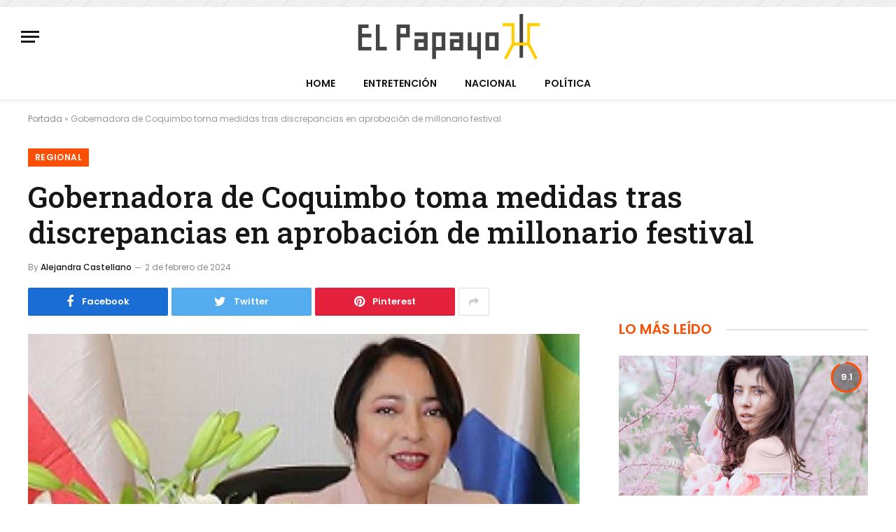

--- FILE ---
content_type: text/html; charset=UTF-8
request_url: https://www.elpapayo.cl/2024/02/02/regional/gobernadora-de-coquimbo-toma-medidas-tras-discrepancias-en-aprobacion-de-millonario-festival/
body_size: 15102
content:

<!DOCTYPE html>
<html lang="es" class="s-light site-s-light">

<head>

	<meta charset="UTF-8" />
	<meta name="viewport" content="width=device-width, initial-scale=1" />
	<meta name='robots' content='index, follow, max-image-preview:large, max-snippet:-1, max-video-preview:-1' />

	<!-- This site is optimized with the Yoast SEO plugin v19.5.1 - https://yoast.com/wordpress/plugins/seo/ -->
	<title>Gobernadora de Coquimbo toma medidas tras discrepancias en aprobación de millonario festival - El Papayo</title><link rel="preload" as="image" imagesrcset="https://www.elpapayo.cl/wp-content/uploads/2024/02/Gobernadora-de-Coquimbo-toma-medidas-tras-discrepancias-en-aprobacion-de-millonario-festival.jpeg" imagesizes="(max-width: 788px) 100vw, 788px" /><link rel="preload" as="font" href="https://www.elpapayo.cl/wp-content/themes/smart-mag/css/icons/fonts/ts-icons.woff2?v2.2" type="font/woff2" crossorigin="anonymous" />
	<link rel="canonical" href="https://www.elpapayo.cl/2024/02/02/regional/gobernadora-de-coquimbo-toma-medidas-tras-discrepancias-en-aprobacion-de-millonario-festival/" />
	<meta property="og:locale" content="es_ES" />
	<meta property="og:type" content="article" />
	<meta property="og:title" content="Gobernadora de Coquimbo toma medidas tras discrepancias en aprobación de millonario festival - El Papayo" />
	<meta property="og:description" content="En un reciente acontecimiento que ha generado controversia en la región, la gobernadora Krist Naranjo, del Partido Ecologista Verde, ha tomado la decisión de trasladar a Patricia Figueroa, abogada del Departamento Jurídico, después de que esta se negara a aprobar la realización del Festival Ilumina 2023. La abogada Figueroa, en su rol de representante del" />
	<meta property="og:url" content="https://www.elpapayo.cl/2024/02/02/regional/gobernadora-de-coquimbo-toma-medidas-tras-discrepancias-en-aprobacion-de-millonario-festival/" />
	<meta property="og:site_name" content="El Papayo" />
	<meta property="article:published_time" content="2024-02-02T20:46:34+00:00" />
	<meta property="og:image" content="https://www.elpapayo.cl/wp-content/uploads/2024/02/Gobernadora-de-Coquimbo-toma-medidas-tras-discrepancias-en-aprobacion-de-millonario-festival.jpeg" />
	<meta property="og:image:width" content="900" />
	<meta property="og:image:height" content="469" />
	<meta property="og:image:type" content="image/jpeg" />
	<meta name="author" content="Alejandra Castellano" />
	<meta name="twitter:card" content="summary_large_image" />
	<meta name="twitter:label1" content="Escrito por" />
	<meta name="twitter:data1" content="Alejandra Castellano" />
	<meta name="twitter:label2" content="Tiempo de lectura" />
	<meta name="twitter:data2" content="2 minutos" />
	<script type="application/ld+json" class="yoast-schema-graph">{"@context":"https://schema.org","@graph":[{"@type":"WebPage","@id":"https://www.elpapayo.cl/2024/02/02/regional/gobernadora-de-coquimbo-toma-medidas-tras-discrepancias-en-aprobacion-de-millonario-festival/","url":"https://www.elpapayo.cl/2024/02/02/regional/gobernadora-de-coquimbo-toma-medidas-tras-discrepancias-en-aprobacion-de-millonario-festival/","name":"Gobernadora de Coquimbo toma medidas tras discrepancias en aprobación de millonario festival - El Papayo","isPartOf":{"@id":"https://www.elpapayo.cl/#website"},"primaryImageOfPage":{"@id":"https://www.elpapayo.cl/2024/02/02/regional/gobernadora-de-coquimbo-toma-medidas-tras-discrepancias-en-aprobacion-de-millonario-festival/#primaryimage"},"image":{"@id":"https://www.elpapayo.cl/2024/02/02/regional/gobernadora-de-coquimbo-toma-medidas-tras-discrepancias-en-aprobacion-de-millonario-festival/#primaryimage"},"thumbnailUrl":"https://www.elpapayo.cl/wp-content/uploads/2024/02/Gobernadora-de-Coquimbo-toma-medidas-tras-discrepancias-en-aprobacion-de-millonario-festival.jpeg","datePublished":"2024-02-02T20:46:34+00:00","dateModified":"2024-02-02T20:46:34+00:00","author":{"@id":"https://www.elpapayo.cl/#/schema/person/09d8df7dd6755ccd5ed4316298da6ab2"},"breadcrumb":{"@id":"https://www.elpapayo.cl/2024/02/02/regional/gobernadora-de-coquimbo-toma-medidas-tras-discrepancias-en-aprobacion-de-millonario-festival/#breadcrumb"},"inLanguage":"es","potentialAction":[{"@type":"ReadAction","target":["https://www.elpapayo.cl/2024/02/02/regional/gobernadora-de-coquimbo-toma-medidas-tras-discrepancias-en-aprobacion-de-millonario-festival/"]}]},{"@type":"ImageObject","inLanguage":"es","@id":"https://www.elpapayo.cl/2024/02/02/regional/gobernadora-de-coquimbo-toma-medidas-tras-discrepancias-en-aprobacion-de-millonario-festival/#primaryimage","url":"https://www.elpapayo.cl/wp-content/uploads/2024/02/Gobernadora-de-Coquimbo-toma-medidas-tras-discrepancias-en-aprobacion-de-millonario-festival.jpeg","contentUrl":"https://www.elpapayo.cl/wp-content/uploads/2024/02/Gobernadora-de-Coquimbo-toma-medidas-tras-discrepancias-en-aprobacion-de-millonario-festival.jpeg","width":900,"height":469,"caption":"Gobernadora de Coquimbo toma medidas tras discrepancias en aprobación de millonario festival"},{"@type":"BreadcrumbList","@id":"https://www.elpapayo.cl/2024/02/02/regional/gobernadora-de-coquimbo-toma-medidas-tras-discrepancias-en-aprobacion-de-millonario-festival/#breadcrumb","itemListElement":[{"@type":"ListItem","position":1,"name":"Portada","item":"https://www.elpapayo.cl/"},{"@type":"ListItem","position":2,"name":"Gobernadora de Coquimbo toma medidas tras discrepancias en aprobación de millonario festival"}]},{"@type":"WebSite","@id":"https://www.elpapayo.cl/#website","url":"https://www.elpapayo.cl/","name":"El Papayo","description":"Noticias las 24hrs","potentialAction":[{"@type":"SearchAction","target":{"@type":"EntryPoint","urlTemplate":"https://www.elpapayo.cl/?s={search_term_string}"},"query-input":"required name=search_term_string"}],"inLanguage":"es"},{"@type":"Person","@id":"https://www.elpapayo.cl/#/schema/person/09d8df7dd6755ccd5ed4316298da6ab2","name":"Alejandra Castellano","url":"https://www.elpapayo.cl/author/alejandra/"}]}</script>
	<!-- / Yoast SEO plugin. -->


<link rel='dns-prefetch' href='//www.elpapayo.cl' />
<link rel='dns-prefetch' href='//fonts.googleapis.com' />
<link rel="alternate" type="application/rss+xml" title="El Papayo &raquo; Feed" href="https://www.elpapayo.cl/feed/" />
<link rel="alternate" type="application/rss+xml" title="El Papayo &raquo; Feed de los comentarios" href="https://www.elpapayo.cl/comments/feed/" />
<link rel="alternate" title="oEmbed (JSON)" type="application/json+oembed" href="https://www.elpapayo.cl/wp-json/oembed/1.0/embed?url=https%3A%2F%2Fwww.elpapayo.cl%2F2024%2F02%2F02%2Fregional%2Fgobernadora-de-coquimbo-toma-medidas-tras-discrepancias-en-aprobacion-de-millonario-festival%2F" />
<link rel="alternate" title="oEmbed (XML)" type="text/xml+oembed" href="https://www.elpapayo.cl/wp-json/oembed/1.0/embed?url=https%3A%2F%2Fwww.elpapayo.cl%2F2024%2F02%2F02%2Fregional%2Fgobernadora-de-coquimbo-toma-medidas-tras-discrepancias-en-aprobacion-de-millonario-festival%2F&#038;format=xml" />
<style id='wp-img-auto-sizes-contain-inline-css' type='text/css'>
img:is([sizes=auto i],[sizes^="auto," i]){contain-intrinsic-size:3000px 1500px}
/*# sourceURL=wp-img-auto-sizes-contain-inline-css */
</style>
<style id='wp-emoji-styles-inline-css' type='text/css'>

	img.wp-smiley, img.emoji {
		display: inline !important;
		border: none !important;
		box-shadow: none !important;
		height: 1em !important;
		width: 1em !important;
		margin: 0 0.07em !important;
		vertical-align: -0.1em !important;
		background: none !important;
		padding: 0 !important;
	}
/*# sourceURL=wp-emoji-styles-inline-css */
</style>
<link rel='stylesheet' id='wp-block-library-css' href='https://www.elpapayo.cl/wp-includes/css/dist/block-library/style.min.css?ver=6.9' type='text/css' media='all' />
<style id='global-styles-inline-css' type='text/css'>
:root{--wp--preset--aspect-ratio--square: 1;--wp--preset--aspect-ratio--4-3: 4/3;--wp--preset--aspect-ratio--3-4: 3/4;--wp--preset--aspect-ratio--3-2: 3/2;--wp--preset--aspect-ratio--2-3: 2/3;--wp--preset--aspect-ratio--16-9: 16/9;--wp--preset--aspect-ratio--9-16: 9/16;--wp--preset--color--black: #000000;--wp--preset--color--cyan-bluish-gray: #abb8c3;--wp--preset--color--white: #ffffff;--wp--preset--color--pale-pink: #f78da7;--wp--preset--color--vivid-red: #cf2e2e;--wp--preset--color--luminous-vivid-orange: #ff6900;--wp--preset--color--luminous-vivid-amber: #fcb900;--wp--preset--color--light-green-cyan: #7bdcb5;--wp--preset--color--vivid-green-cyan: #00d084;--wp--preset--color--pale-cyan-blue: #8ed1fc;--wp--preset--color--vivid-cyan-blue: #0693e3;--wp--preset--color--vivid-purple: #9b51e0;--wp--preset--gradient--vivid-cyan-blue-to-vivid-purple: linear-gradient(135deg,rgb(6,147,227) 0%,rgb(155,81,224) 100%);--wp--preset--gradient--light-green-cyan-to-vivid-green-cyan: linear-gradient(135deg,rgb(122,220,180) 0%,rgb(0,208,130) 100%);--wp--preset--gradient--luminous-vivid-amber-to-luminous-vivid-orange: linear-gradient(135deg,rgb(252,185,0) 0%,rgb(255,105,0) 100%);--wp--preset--gradient--luminous-vivid-orange-to-vivid-red: linear-gradient(135deg,rgb(255,105,0) 0%,rgb(207,46,46) 100%);--wp--preset--gradient--very-light-gray-to-cyan-bluish-gray: linear-gradient(135deg,rgb(238,238,238) 0%,rgb(169,184,195) 100%);--wp--preset--gradient--cool-to-warm-spectrum: linear-gradient(135deg,rgb(74,234,220) 0%,rgb(151,120,209) 20%,rgb(207,42,186) 40%,rgb(238,44,130) 60%,rgb(251,105,98) 80%,rgb(254,248,76) 100%);--wp--preset--gradient--blush-light-purple: linear-gradient(135deg,rgb(255,206,236) 0%,rgb(152,150,240) 100%);--wp--preset--gradient--blush-bordeaux: linear-gradient(135deg,rgb(254,205,165) 0%,rgb(254,45,45) 50%,rgb(107,0,62) 100%);--wp--preset--gradient--luminous-dusk: linear-gradient(135deg,rgb(255,203,112) 0%,rgb(199,81,192) 50%,rgb(65,88,208) 100%);--wp--preset--gradient--pale-ocean: linear-gradient(135deg,rgb(255,245,203) 0%,rgb(182,227,212) 50%,rgb(51,167,181) 100%);--wp--preset--gradient--electric-grass: linear-gradient(135deg,rgb(202,248,128) 0%,rgb(113,206,126) 100%);--wp--preset--gradient--midnight: linear-gradient(135deg,rgb(2,3,129) 0%,rgb(40,116,252) 100%);--wp--preset--font-size--small: 13px;--wp--preset--font-size--medium: 20px;--wp--preset--font-size--large: 36px;--wp--preset--font-size--x-large: 42px;--wp--preset--spacing--20: 0.44rem;--wp--preset--spacing--30: 0.67rem;--wp--preset--spacing--40: 1rem;--wp--preset--spacing--50: 1.5rem;--wp--preset--spacing--60: 2.25rem;--wp--preset--spacing--70: 3.38rem;--wp--preset--spacing--80: 5.06rem;--wp--preset--shadow--natural: 6px 6px 9px rgba(0, 0, 0, 0.2);--wp--preset--shadow--deep: 12px 12px 50px rgba(0, 0, 0, 0.4);--wp--preset--shadow--sharp: 6px 6px 0px rgba(0, 0, 0, 0.2);--wp--preset--shadow--outlined: 6px 6px 0px -3px rgb(255, 255, 255), 6px 6px rgb(0, 0, 0);--wp--preset--shadow--crisp: 6px 6px 0px rgb(0, 0, 0);}:where(.is-layout-flex){gap: 0.5em;}:where(.is-layout-grid){gap: 0.5em;}body .is-layout-flex{display: flex;}.is-layout-flex{flex-wrap: wrap;align-items: center;}.is-layout-flex > :is(*, div){margin: 0;}body .is-layout-grid{display: grid;}.is-layout-grid > :is(*, div){margin: 0;}:where(.wp-block-columns.is-layout-flex){gap: 2em;}:where(.wp-block-columns.is-layout-grid){gap: 2em;}:where(.wp-block-post-template.is-layout-flex){gap: 1.25em;}:where(.wp-block-post-template.is-layout-grid){gap: 1.25em;}.has-black-color{color: var(--wp--preset--color--black) !important;}.has-cyan-bluish-gray-color{color: var(--wp--preset--color--cyan-bluish-gray) !important;}.has-white-color{color: var(--wp--preset--color--white) !important;}.has-pale-pink-color{color: var(--wp--preset--color--pale-pink) !important;}.has-vivid-red-color{color: var(--wp--preset--color--vivid-red) !important;}.has-luminous-vivid-orange-color{color: var(--wp--preset--color--luminous-vivid-orange) !important;}.has-luminous-vivid-amber-color{color: var(--wp--preset--color--luminous-vivid-amber) !important;}.has-light-green-cyan-color{color: var(--wp--preset--color--light-green-cyan) !important;}.has-vivid-green-cyan-color{color: var(--wp--preset--color--vivid-green-cyan) !important;}.has-pale-cyan-blue-color{color: var(--wp--preset--color--pale-cyan-blue) !important;}.has-vivid-cyan-blue-color{color: var(--wp--preset--color--vivid-cyan-blue) !important;}.has-vivid-purple-color{color: var(--wp--preset--color--vivid-purple) !important;}.has-black-background-color{background-color: var(--wp--preset--color--black) !important;}.has-cyan-bluish-gray-background-color{background-color: var(--wp--preset--color--cyan-bluish-gray) !important;}.has-white-background-color{background-color: var(--wp--preset--color--white) !important;}.has-pale-pink-background-color{background-color: var(--wp--preset--color--pale-pink) !important;}.has-vivid-red-background-color{background-color: var(--wp--preset--color--vivid-red) !important;}.has-luminous-vivid-orange-background-color{background-color: var(--wp--preset--color--luminous-vivid-orange) !important;}.has-luminous-vivid-amber-background-color{background-color: var(--wp--preset--color--luminous-vivid-amber) !important;}.has-light-green-cyan-background-color{background-color: var(--wp--preset--color--light-green-cyan) !important;}.has-vivid-green-cyan-background-color{background-color: var(--wp--preset--color--vivid-green-cyan) !important;}.has-pale-cyan-blue-background-color{background-color: var(--wp--preset--color--pale-cyan-blue) !important;}.has-vivid-cyan-blue-background-color{background-color: var(--wp--preset--color--vivid-cyan-blue) !important;}.has-vivid-purple-background-color{background-color: var(--wp--preset--color--vivid-purple) !important;}.has-black-border-color{border-color: var(--wp--preset--color--black) !important;}.has-cyan-bluish-gray-border-color{border-color: var(--wp--preset--color--cyan-bluish-gray) !important;}.has-white-border-color{border-color: var(--wp--preset--color--white) !important;}.has-pale-pink-border-color{border-color: var(--wp--preset--color--pale-pink) !important;}.has-vivid-red-border-color{border-color: var(--wp--preset--color--vivid-red) !important;}.has-luminous-vivid-orange-border-color{border-color: var(--wp--preset--color--luminous-vivid-orange) !important;}.has-luminous-vivid-amber-border-color{border-color: var(--wp--preset--color--luminous-vivid-amber) !important;}.has-light-green-cyan-border-color{border-color: var(--wp--preset--color--light-green-cyan) !important;}.has-vivid-green-cyan-border-color{border-color: var(--wp--preset--color--vivid-green-cyan) !important;}.has-pale-cyan-blue-border-color{border-color: var(--wp--preset--color--pale-cyan-blue) !important;}.has-vivid-cyan-blue-border-color{border-color: var(--wp--preset--color--vivid-cyan-blue) !important;}.has-vivid-purple-border-color{border-color: var(--wp--preset--color--vivid-purple) !important;}.has-vivid-cyan-blue-to-vivid-purple-gradient-background{background: var(--wp--preset--gradient--vivid-cyan-blue-to-vivid-purple) !important;}.has-light-green-cyan-to-vivid-green-cyan-gradient-background{background: var(--wp--preset--gradient--light-green-cyan-to-vivid-green-cyan) !important;}.has-luminous-vivid-amber-to-luminous-vivid-orange-gradient-background{background: var(--wp--preset--gradient--luminous-vivid-amber-to-luminous-vivid-orange) !important;}.has-luminous-vivid-orange-to-vivid-red-gradient-background{background: var(--wp--preset--gradient--luminous-vivid-orange-to-vivid-red) !important;}.has-very-light-gray-to-cyan-bluish-gray-gradient-background{background: var(--wp--preset--gradient--very-light-gray-to-cyan-bluish-gray) !important;}.has-cool-to-warm-spectrum-gradient-background{background: var(--wp--preset--gradient--cool-to-warm-spectrum) !important;}.has-blush-light-purple-gradient-background{background: var(--wp--preset--gradient--blush-light-purple) !important;}.has-blush-bordeaux-gradient-background{background: var(--wp--preset--gradient--blush-bordeaux) !important;}.has-luminous-dusk-gradient-background{background: var(--wp--preset--gradient--luminous-dusk) !important;}.has-pale-ocean-gradient-background{background: var(--wp--preset--gradient--pale-ocean) !important;}.has-electric-grass-gradient-background{background: var(--wp--preset--gradient--electric-grass) !important;}.has-midnight-gradient-background{background: var(--wp--preset--gradient--midnight) !important;}.has-small-font-size{font-size: var(--wp--preset--font-size--small) !important;}.has-medium-font-size{font-size: var(--wp--preset--font-size--medium) !important;}.has-large-font-size{font-size: var(--wp--preset--font-size--large) !important;}.has-x-large-font-size{font-size: var(--wp--preset--font-size--x-large) !important;}
/*# sourceURL=global-styles-inline-css */
</style>

<style id='classic-theme-styles-inline-css' type='text/css'>
/*! This file is auto-generated */
.wp-block-button__link{color:#fff;background-color:#32373c;border-radius:9999px;box-shadow:none;text-decoration:none;padding:calc(.667em + 2px) calc(1.333em + 2px);font-size:1.125em}.wp-block-file__button{background:#32373c;color:#fff;text-decoration:none}
/*# sourceURL=/wp-includes/css/classic-themes.min.css */
</style>
<link rel='stylesheet' id='smartmag-core-css' href='https://www.elpapayo.cl/wp-content/themes/smart-mag/style.css?ver=7.0.0' type='text/css' media='all' />
<style id='smartmag-core-inline-css' type='text/css'>
:root { --c-main: #fa5005;
--c-main-rgb: 250,80,5;
--text-font: "Poppins", system-ui, -apple-system, "Segoe UI", Arial, sans-serif;
--body-font: "Poppins", system-ui, -apple-system, "Segoe UI", Arial, sans-serif;
--title-font: "Roboto Slab", system-ui, -apple-system, "Segoe UI", Arial, sans-serif;
--h-font: "Roboto Slab", system-ui, -apple-system, "Segoe UI", Arial, sans-serif;
--title-fw-bold: 600;
--excerpt-size: 14px; }
.post-title:not(._) { font-weight: 500; }
.smart-head-main { --c-shadow: rgba(0,0,0,0.05); }
.smart-head-main .smart-head-top { --head-h: 36px; background-color: var(--c-main); }
.smart-head-main .smart-head-mid { --head-h: 85px; }
.smart-head-main .smart-head-bot { border-top-width: 0px; }
.s-light .navigation { --c-nav-blip: #353535; }
.s-dark .navigation-small { --c-nav: rgba(255,255,255,0.92); --c-nav-hov: #ffffff; }
.smart-head-main .spc-social { --c-spc-social: #ffffff; --c-spc-social-hov: #f2f2f2; }
.smart-head-main .search-icon:hover { color: #f2f2f2; }
.smart-head-main .scheme-switcher a:hover { color: #f2f2f2; }
.block-head .heading { font-family: "Poppins", system-ui, -apple-system, "Segoe UI", Arial, sans-serif; }
.block-head-e2 .heading { font-weight: 600; color: var(--c-main); }
.entry-content { font-size: 16px; line-height: 1.8; }


/*# sourceURL=smartmag-core-inline-css */
</style>
<link rel='stylesheet' id='magnific-popup-css' href='https://www.elpapayo.cl/wp-content/themes/smart-mag/css/lightbox.css?ver=7.0.0' type='text/css' media='all' />
<link rel='stylesheet' id='smartmag-icons-css' href='https://www.elpapayo.cl/wp-content/themes/smart-mag/css/icons/icons.css?ver=7.0.0' type='text/css' media='all' />
<link rel='stylesheet' id='smartmag-gfonts-custom-css' href='https://fonts.googleapis.com/css?family=Poppins%3A400%2C500%2C600%2C700%7CRoboto+Slab%3A400%2C500%2C600%2C700&#038;display=swap' type='text/css' media='all' />
<script type="text/javascript" src="https://www.elpapayo.cl/wp-includes/js/jquery/jquery.min.js?ver=3.7.1" id="jquery-core-js"></script>
<script type="text/javascript" src="https://www.elpapayo.cl/wp-includes/js/jquery/jquery-migrate.min.js?ver=3.4.1" id="jquery-migrate-js"></script>
<link rel="https://api.w.org/" href="https://www.elpapayo.cl/wp-json/" /><link rel="alternate" title="JSON" type="application/json" href="https://www.elpapayo.cl/wp-json/wp/v2/posts/3920" /><link rel="EditURI" type="application/rsd+xml" title="RSD" href="https://www.elpapayo.cl/xmlrpc.php?rsd" />
<meta name="generator" content="WordPress 6.9" />
<link rel='shortlink' href='https://www.elpapayo.cl/?p=3920' />

		<script>
		var BunyadSchemeKey = 'bunyad-scheme';
		(() => {
			const d = document.documentElement;
			const c = d.classList;
			const scheme = localStorage.getItem(BunyadSchemeKey);
			if (scheme) {
				d.dataset.origClass = c;
				scheme === 'dark' ? c.remove('s-light', 'site-s-light') : c.remove('s-dark', 'site-s-dark');
				c.add('site-s-' + scheme, 's-' + scheme);
			}
		})();
		</script>
		<style type="text/css">.recentcomments a{display:inline !important;padding:0 !important;margin:0 !important;}</style><link rel="icon" href="https://www.elpapayo.cl/wp-content/uploads/2022/03/cropped-logoelpapayo-32x32.png" sizes="32x32" />
<link rel="icon" href="https://www.elpapayo.cl/wp-content/uploads/2022/03/cropped-logoelpapayo-192x192.png" sizes="192x192" />
<link rel="apple-touch-icon" href="https://www.elpapayo.cl/wp-content/uploads/2022/03/cropped-logoelpapayo-180x180.png" />
<meta name="msapplication-TileImage" content="https://www.elpapayo.cl/wp-content/uploads/2022/03/cropped-logoelpapayo-270x270.png" />

<!-- Global site tag (gtag.js) - Google Analytics -->
<script async src="https://www.googletagmanager.com/gtag/js?id=UA-226095546-1"></script>
<script>
  window.dataLayer = window.dataLayer || [];
  function gtag(){dataLayer.push(arguments);}
  gtag('js', new Date());

  gtag('config', 'UA-226095546-1');
</script>

<style>
	.items.items-right{display: none;}
    /*Ajustes ADS*/ 
    @media screen and (max-width: 1024px) {.visible-desktop {display:none !important; margin: 0 auto; text-align: center; }}
    @media screen and (min-width: 1025px) {.visible-mobile {display:none !important; margin: 0 auto; text-align: center; }}
</style>
<script async src="https://securepubads.g.doubleclick.net/tag/js/gpt.js"></script>
<script>
  window.googletag = window.googletag || {cmd: []};
  googletag.cmd.push(function() {
  	var DeviceAdmanager = window.innerWidth || document.documentElement.clientWidth;
    if (DeviceAdmanager > 1023) {
	googletag.defineSlot('/21714176473/elpapayo/D.ITT', [1, 1], 'itt-desktop').addService(googletag.pubads());	
    googletag.defineSlot('/21714176473/elpapayo/D.970x90.1', [970, 90], 'div-gpt-ad-1650032532117-0').addService(googletag.pubads());
    googletag.defineSlot('/21714176473/elpapayo/D.300x250.1', [300, 250], 'div-gpt-ad-1650285290733-0').addService(googletag.pubads());
    googletag.defineSlot('/21714176473/elpapayo/D.300x250.2', [300, 250], 'div-gpt-ad-1650285422318-0').addService(googletag.pubads());
    googletag.defineSlot('/21714176473/elpapayo/D.970x250.1', [970, 250], 'div-gpt-ad-1650286776753-0').addService(googletag.pubads());
	}else{
	googletag.defineSlot('/21714176473/elpapayo/M.320x100.1', [320, 100], 'div-gpt-ad-1650033252547-0').addService(googletag.pubads());
	googletag.defineSlot('/21714176473/elpapayo/M.300x250.1', [300, 250], 'div-gpt-ad-1651109600262-0').addService(googletag.pubads());
	googletag.defineSlot('/21714176473/elpapayo/D.300x250.2', [300, 250], 'div-gpt-ad-1651110204114-0').addService(googletag.pubads());
	googletag.defineSlot('/21714176473/elpapayo/M.ITT', [1, 1], 'itt-mobile').addService(googletag.pubads());
	googletag.defineSlot('/21714176473/elpapayo/M.300x250.3', [300, 250], 'div-gpt-ad-1651111924992-0').addService(googletag.pubads());
	}
  	googletag.pubads().enableSingleRequest();
	googletag.pubads().setCentering(true);
    googletag.pubads().collapseEmptyDivs(true);
    googletag.enableServices();
  });
</script>

<style>
    #itt-mobile iframe {left:0;width: 100% !important;height: 100% !important;margin: 0 auto;position: fixed;top:0;z-index: 9999999 !important;}   
    #itt-desktop iframe {right:0; width: 100% !important;height: 100% !important;margin: 0 auto;position: fixed;top:0;z-index: 9999999 !important;}   
</style>

<!-- /21714176473/elpapayo/D.ITT -->
<div class="visible-desktop" id='itt-desktop'>
  <script>
    googletag.cmd.push(function() { googletag.display('itt-desktop'); });
  </script>
</div>


<!-- /21714176473/elpapayo/M.ITT -->
<div class="visible-mobile" id='itt-mobile'>
  <script>
    googletag.cmd.push(function() { googletag.display('itt-mobile'); });
  </script>
</div>


<script>
    if (window.addEventListener) {
        window.addEventListener('message', handleMessage, false);
    } else if (window.attachEvent) { // ie8
        window.attachEvent('onmessage', handleMessage);
    }
    function handleMessage(e){
        if(e.data && e.data.task && e.data.task === 'close-itt'){                  
            if (e.data.bannerid === 'itt-desktop') {
               var elem = document.querySelector('#itt-desktop');
               elem.parentNode.removeChild(elem);
            }
        }
        if(e.data && e.data.task && e.data.task === 'close-itt'){                  
            if (e.data.bannerid === 'itt-mobile') {
               var elem = document.querySelector('#itt-mobile');
               elem.parentNode.removeChild(elem);
            }
        }
        
        
    }
</script>

</head>

<body class="wp-singular post-template-default single single-post postid-3920 single-format-standard wp-theme-smart-mag right-sidebar post-layout-large post-cat-28 has-lb has-lb-sm layout-normal elementor-default elementor-kit-6">



<div class="main-wrap">

<!-- /21714176473/elpapayo/M.320x100.1 -->
<div class="visible-mobile" id='div-gpt-ad-1650033252547-0' style='min-width: 320px; min-height: 100px;'>
  <script>
    googletag.cmd.push(function() { googletag.display('div-gpt-ad-1650033252547-0'); });
  </script>
</div>

<div class="visible-desktop" style="width: 100%;  background: repeating-linear-gradient(-45deg,rgb(228,228,228),rgb(228,228,228) 1px,#f0f0f0 0,#f0f0f0 20px);margin: 0 auto; text-align:center;padding:5px 0;">
	<!-- /21714176473/elpapayo/D.970x90.1 -->
<div class="visible-desktop" id='div-gpt-ad-1650032532117-0' style='min-width: 970px; min-height: 90px; margin:0 auto;'>
  <script>
    googletag.cmd.push(function() { googletag.display('div-gpt-ad-1650032532117-0'); });
  </script>
</div>
</div>

	
<div class="off-canvas-backdrop"></div>
<div class="mobile-menu-container off-canvas hide-widgets-sm" id="off-canvas">

	<div class="off-canvas-head">
		<a href="#" class="close"><i class="tsi tsi-times"></i></a>

		<div class="ts-logo">
					</div>
	</div>

	<div class="off-canvas-content">

					<ul class="mobile-menu"></ul>
		
					<div class="off-canvas-widgets">
				
		<div id="smartmag-block-newsletter-1" class="widget ts-block-widget smartmag-widget-newsletter">		
		<div class="block">
			<div class="block-newsletter ">
	<div class="spc-newsletter spc-newsletter-b spc-newsletter-center spc-newsletter-sm">

		<div class="bg-wrap"></div>

		
		<div class="inner">

			
			
			<h3 class="heading">
				Subscribe to Updates			</h3>

							<div class="base-text message">
					<p>Get the latest creative news from FooBar about art, design and business.</p>
</div>
			
							<form method="post" action="" class="form fields-style fields-full" target="_blank">
					<div class="main-fields">
						<p class="field-email">
							<input type="email" name="EMAIL" placeholder="Your email address.." required />
						</p>
						
						<p class="field-submit">
							<input type="submit" value="Subscribe" />
						</p>
					</div>

											<p class="disclaimer">
							<label>
																	<input type="checkbox" name="privacy" required />
								
								By signing up, you agree to the our terms and our <a href="#">Privacy Policy</a> agreement.							</label>
						</p>
									</form>
			
			
		</div>
	</div>
</div>		</div>

		</div>
		<div id="smartmag-block-posts-small-3" class="widget ts-block-widget smartmag-widget-posts-small">		
		<div class="block">
					<section class="block-wrap block-posts-small block-sc mb-none" data-id="1">

			<div class="widget-title block-head block-head-ac block-head-b"><h5 class="heading">What's Hot</h5></div>	
			<div class="block-content">
				
	<div class="loop loop-small loop-small-a loop-sep loop-small-sep grid grid-1 md:grid-1 sm:grid-1 xs:grid-1">

					
<article class="l-post  small-a-post m-pos-left small-post">

	
			<div class="media">

		
			<a href="https://www.elpapayo.cl/2026/01/23/regional/la-serena-coquimbo-destinos-favoritos-verano-2026/" class="image-link media-ratio ar-bunyad-thumb" title="La Serena y Coquimbo se consolidan como polos turísticos del verano 2026 en Chile"><span data-bgsrc="https://www.elpapayo.cl/wp-content/uploads/2026/01/restauracin-faro1-300x225.png" class="img bg-cover wp-post-image attachment-medium size-medium lazyload" data-bgset="https://www.elpapayo.cl/wp-content/uploads/2026/01/restauracin-faro1-300x225.png 300w, https://www.elpapayo.cl/wp-content/uploads/2026/01/restauracin-faro1-768x576.png 768w, https://www.elpapayo.cl/wp-content/uploads/2026/01/restauracin-faro1-150x113.png 150w, https://www.elpapayo.cl/wp-content/uploads/2026/01/restauracin-faro1-450x338.png 450w, https://www.elpapayo.cl/wp-content/uploads/2026/01/restauracin-faro1.png 800w" data-sizes="(max-width: 110px) 100vw, 110px" role="img" aria-label="La Serena y Coquimbo"></span></a>			
			
			
			
		
		</div>
	

	
		<div class="content">

			<div class="post-meta post-meta-a post-meta-left has-below"><h4 class="is-title post-title"><a href="https://www.elpapayo.cl/2026/01/23/regional/la-serena-coquimbo-destinos-favoritos-verano-2026/">La Serena y Coquimbo se consolidan como polos turísticos del verano 2026 en Chile</a></h4><div class="post-meta-items meta-below"><span class="meta-item date"><span class="date-link"><time class="post-date" datetime="2026-01-23T17:30:31+00:00">23 de enero de 2026</time></span></span></div></div>			
			
			
		</div>

	
</article>	
					
<article class="l-post  small-a-post m-pos-left small-post">

	
			<div class="media">

		
			<a href="https://www.elpapayo.cl/2026/01/23/regional/inversion-historica-de-2-960-millones-transforma-la-infraestructura-deportiva-en-la-region-de-coquimbo/" class="image-link media-ratio ar-bunyad-thumb" title="Inversión histórica de $2.960 millones transforma la infraestructura deportiva en la Región de Coquimbo"><span data-bgsrc="https://www.elpapayo.cl/wp-content/uploads/2026/01/WhatsApp-Image-2026-01-23-at-10.21.40-AM-894x596-1-300x200.jpeg" class="img bg-cover wp-post-image attachment-medium size-medium lazyload" data-bgset="https://www.elpapayo.cl/wp-content/uploads/2026/01/WhatsApp-Image-2026-01-23-at-10.21.40-AM-894x596-1-300x200.jpeg 300w, https://www.elpapayo.cl/wp-content/uploads/2026/01/WhatsApp-Image-2026-01-23-at-10.21.40-AM-894x596-1-768x512.jpeg 768w, https://www.elpapayo.cl/wp-content/uploads/2026/01/WhatsApp-Image-2026-01-23-at-10.21.40-AM-894x596-1-150x100.jpeg 150w, https://www.elpapayo.cl/wp-content/uploads/2026/01/WhatsApp-Image-2026-01-23-at-10.21.40-AM-894x596-1-450x300.jpeg 450w, https://www.elpapayo.cl/wp-content/uploads/2026/01/WhatsApp-Image-2026-01-23-at-10.21.40-AM-894x596-1.jpeg 894w" data-sizes="(max-width: 110px) 100vw, 110px"></span></a>			
			
			
			
		
		</div>
	

	
		<div class="content">

			<div class="post-meta post-meta-a post-meta-left has-below"><h4 class="is-title post-title"><a href="https://www.elpapayo.cl/2026/01/23/regional/inversion-historica-de-2-960-millones-transforma-la-infraestructura-deportiva-en-la-region-de-coquimbo/">Inversión histórica de $2.960 millones transforma la infraestructura deportiva en la Región de Coquimbo</a></h4><div class="post-meta-items meta-below"><span class="meta-item date"><span class="date-link"><time class="post-date" datetime="2026-01-23T17:21:17+00:00">23 de enero de 2026</time></span></span></div></div>			
			
			
		</div>

	
</article>	
					
<article class="l-post  small-a-post m-pos-left small-post">

	
			<div class="media">

		
			<a href="https://www.elpapayo.cl/2026/01/23/regional/coquimbo-inicia-envio-de-ayuda-humanitaria-a-zonas-afectadas-por-incendios-en-el-sur/" class="image-link media-ratio ar-bunyad-thumb" title="Coquimbo inicia envío de ayuda humanitaria a zonas afectadas por incendios en el sur"><span data-bgsrc="https://www.elpapayo.cl/wp-content/uploads/2026/01/01-1-1140x570-1-300x150.jpg" class="img bg-cover wp-post-image attachment-medium size-medium lazyload" data-bgset="https://www.elpapayo.cl/wp-content/uploads/2026/01/01-1-1140x570-1-300x150.jpg 300w, https://www.elpapayo.cl/wp-content/uploads/2026/01/01-1-1140x570-1-1024x512.jpg 1024w, https://www.elpapayo.cl/wp-content/uploads/2026/01/01-1-1140x570-1-768x384.jpg 768w, https://www.elpapayo.cl/wp-content/uploads/2026/01/01-1-1140x570-1-150x75.jpg 150w, https://www.elpapayo.cl/wp-content/uploads/2026/01/01-1-1140x570-1-450x225.jpg 450w, https://www.elpapayo.cl/wp-content/uploads/2026/01/01-1-1140x570-1.jpg 1140w" data-sizes="(max-width: 110px) 100vw, 110px"></span></a>			
			
			
			
		
		</div>
	

	
		<div class="content">

			<div class="post-meta post-meta-a post-meta-left has-below"><h4 class="is-title post-title"><a href="https://www.elpapayo.cl/2026/01/23/regional/coquimbo-inicia-envio-de-ayuda-humanitaria-a-zonas-afectadas-por-incendios-en-el-sur/">Coquimbo inicia envío de ayuda humanitaria a zonas afectadas por incendios en el sur</a></h4><div class="post-meta-items meta-below"><span class="meta-item date"><span class="date-link"><time class="post-date" datetime="2026-01-23T17:19:10+00:00">23 de enero de 2026</time></span></span></div></div>			
			
			
		</div>

	
</article>	
		
	</div>

					</div>

		</section>
				</div>

		</div>			</div>
		
		
		<div class="spc-social spc-social-b smart-head-social">
		
			
				<a href="#" class="link s-facebook" target="_blank" rel="noopener">
					<i class="icon tsi tsi-facebook"></i>
					<span class="visuallyhidden">Facebook</span>
				</a>
									
			
				<a href="#" class="link s-twitter" target="_blank" rel="noopener">
					<i class="icon tsi tsi-twitter"></i>
					<span class="visuallyhidden">Twitter</span>
				</a>
									
			
				<a href="#" class="link s-instagram" target="_blank" rel="noopener">
					<i class="icon tsi tsi-instagram"></i>
					<span class="visuallyhidden">Instagram</span>
				</a>
									
			
		</div>

		
	</div>

</div>
<div class="smart-head smart-head-legacy smart-head-main" id="smart-head" data-sticky="auto" data-sticky-type="smart">
	
	<div class="smart-head-row smart-head-mid smart-head-row-3 is-light smart-head-row-full">

		<div class="inner full">

							
				<div class="items items-left ">
				
<button class="offcanvas-toggle has-icon" type="button" aria-label="Menu">
	<span class="hamburger-icon hamburger-icon-a">
		<span class="inner"></span>
	</span>
</button>				</div>

							
				<div class="items items-center ">
					<a href="https://www.elpapayo.cl/" title="El Papayo" rel="home" class="logo-link ts-logo logo-is-image">
		<span>
			
				
					<img src="https://smartmag.theme-sphere.com/tech-1/wp-content/uploads/sites/7/2021/01/iGadgets-logo-white.png" class="logo-image logo-image-dark" alt="El Papayo" srcset="https://smartmag.theme-sphere.com/tech-1/wp-content/uploads/sites/7/2021/01/iGadgets-logo-white.png ,https://smartmag.theme-sphere.com/tech-1/wp-content/uploads/sites/7/2021/01/iGadgets-logo-white-2x.png 2x"/><img src="https://www.elpapayo.cl/wp-content/uploads/2022/03/logo_elpapayo.png" class="logo-image" alt="El Papayo" width="402" height="100" />
									 
					</span>
	</a>				</div>

							
				<div class="items items-right ">
				
	<a href class="ts-button ts-button-alt ts-button1">
		Button	</a>
				</div>

						
		</div>
	</div>

	
	<div class="smart-head-row smart-head-bot smart-head-row-3 is-light has-center-nav smart-head-row-full">

		<div class="inner full">

							
				<div class="items items-left empty">
								</div>

							
				<div class="items items-center ">
					<div class="nav-wrap">
		<nav class="navigation navigation-main nav-hov-a">
			<ul id="menu-main-menu" class="menu"><li id="menu-item-1137" class="menu-item menu-item-type-custom menu-item-object-custom menu-item-home menu-item-1137"><a href="https://www.elpapayo.cl">Home</a></li>
<li id="menu-item-1169" class="menu-item menu-item-type-taxonomy menu-item-object-category menu-cat-25 menu-item-1169"><a href="https://www.elpapayo.cl/category/entretencion/">Entretención</a></li>
<li id="menu-item-1170" class="menu-item menu-item-type-taxonomy menu-item-object-category menu-cat-22 menu-item-1170"><a href="https://www.elpapayo.cl/category/nacional/">Nacional</a></li>
<li id="menu-item-1171" class="menu-item menu-item-type-taxonomy menu-item-object-category menu-cat-23 menu-item-1171"><a href="https://www.elpapayo.cl/category/politica/">Política</a></li>
</ul>		</nav>
	</div>
				</div>

							
				<div class="items items-right empty">
								</div>

						
		</div>
	</div>

	</div>
<div class="smart-head smart-head-a smart-head-mobile" id="smart-head-mobile" data-sticky="mid" data-sticky-type>
	
	<div class="smart-head-row smart-head-mid smart-head-row-3 is-light smart-head-row-full">

		<div class="inner wrap">

							
				<div class="items items-left ">
				
<button class="offcanvas-toggle has-icon" type="button" aria-label="Menu">
	<span class="hamburger-icon hamburger-icon-a">
		<span class="inner"></span>
	</span>
</button>				</div>

							
				<div class="items items-center ">
					<a href="https://www.elpapayo.cl/" title="El Papayo" rel="home" class="logo-link ts-logo logo-is-image">
		<span>
			
				
					<img src="https://smartmag.theme-sphere.com/tech-1/wp-content/uploads/sites/7/2021/01/iGadgets-logo-white.png" class="logo-image logo-image-dark" alt="El Papayo" srcset="https://smartmag.theme-sphere.com/tech-1/wp-content/uploads/sites/7/2021/01/iGadgets-logo-white.png ,https://smartmag.theme-sphere.com/tech-1/wp-content/uploads/sites/7/2021/01/iGadgets-logo-white-2x.png 2x"/><img src="https://www.elpapayo.cl/wp-content/uploads/2022/03/logo_elpapayo.png" class="logo-image" alt="El Papayo" width="402" height="100" />
									 
					</span>
	</a>				</div>

							
				<div class="items items-right ">
				
<div class="scheme-switcher has-icon-only">
	<a href="#" class="toggle is-icon toggle-dark" title="Switch to Dark Design - easier on eyes.">
		<i class="icon tsi tsi-moon"></i>
	</a>
	<a href="#" class="toggle is-icon toggle-light" title="Switch to Light Design.">
		<i class="icon tsi tsi-bright"></i>
	</a>
</div>

	<a href="#" class="search-icon has-icon-only is-icon" title="Search">
		<i class="tsi tsi-search"></i>
	</a>

				</div>

						
		</div>
	</div>

	</div>
<nav class="breadcrumbs is-full-width breadcrumbs-a" id="breadcrumb"><div class="inner ts-contain "><span><span><a href="https://www.elpapayo.cl/">Portada</a> &raquo; <span class="breadcrumb_last" aria-current="page">Gobernadora de Coquimbo toma medidas tras discrepancias en aprobación de millonario festival</span></span></span></div></nav>
<div class="main ts-contain cf right-sidebar">
	
		
	<div class="the-post-header s-head-modern s-head-large">
	<div class="post-meta post-meta-a post-meta-left post-meta-single has-below"><div class="post-meta-items meta-above"><span class="meta-item cat-labels">
						
						<a href="https://www.elpapayo.cl/category/regional/" class="category term-color-28" rel="category">Regional</a>
					</span>
					</div><h1 class="is-title post-title">Gobernadora de Coquimbo toma medidas tras discrepancias en aprobación de millonario festival</h1><div class="post-meta-items meta-below"><span class="meta-item post-author"><span class="by">By</span> <a href="https://www.elpapayo.cl/author/alejandra/" title="Entradas de Alejandra Castellano" rel="author">Alejandra Castellano</a></span><span class="meta-item date"><time class="post-date" datetime="2024-02-02T20:46:34+00:00">2 de febrero de 2024</time></span></div></div>
<div class="post-share post-share-b spc-social-bg  post-share-b2">
	
		
		<a href="https://www.facebook.com/sharer.php?u=https%3A%2F%2Fwww.elpapayo.cl%2F2024%2F02%2F02%2Fregional%2Fgobernadora-de-coquimbo-toma-medidas-tras-discrepancias-en-aprobacion-de-millonario-festival%2F" class="cf service s-facebook service-lg" 
			title="Share on Facebook" target="_blank" rel="noopener">
			<i class="tsi tsi-tsi tsi-facebook"></i>
			<span class="label">Facebook</span>
		</a>
			
		
		<a href="https://twitter.com/intent/tweet?url=https%3A%2F%2Fwww.elpapayo.cl%2F2024%2F02%2F02%2Fregional%2Fgobernadora-de-coquimbo-toma-medidas-tras-discrepancias-en-aprobacion-de-millonario-festival%2F&#038;text=Gobernadora%20de%20Coquimbo%20toma%20medidas%20tras%20discrepancias%20en%20aprobaci%C3%B3n%20de%20millonario%20festival" class="cf service s-twitter service-lg" 
			title="Share on Twitter" target="_blank" rel="noopener">
			<i class="tsi tsi-tsi tsi-twitter"></i>
			<span class="label">Twitter</span>
		</a>
			
		
		<a href="https://pinterest.com/pin/create/button/?url=https%3A%2F%2Fwww.elpapayo.cl%2F2024%2F02%2F02%2Fregional%2Fgobernadora-de-coquimbo-toma-medidas-tras-discrepancias-en-aprobacion-de-millonario-festival%2F&#038;media=https%3A%2F%2Fwww.elpapayo.cl%2Fwp-content%2Fuploads%2F2024%2F02%2FGobernadora-de-Coquimbo-toma-medidas-tras-discrepancias-en-aprobacion-de-millonario-festival.jpeg&#038;description=Gobernadora%20de%20Coquimbo%20toma%20medidas%20tras%20discrepancias%20en%20aprobaci%C3%B3n%20de%20millonario%20festival" class="cf service s-pinterest service-lg" 
			title="Share on Pinterest" target="_blank" rel="noopener">
			<i class="tsi tsi-tsi tsi-pinterest"></i>
			<span class="label">Pinterest</span>
		</a>
			
		
		<a href="https://www.linkedin.com/shareArticle?mini=true&#038;url=https%3A%2F%2Fwww.elpapayo.cl%2F2024%2F02%2F02%2Fregional%2Fgobernadora-de-coquimbo-toma-medidas-tras-discrepancias-en-aprobacion-de-millonario-festival%2F" class="cf service s-linkedin service-sm" 
			title="Share on LinkedIn" target="_blank" rel="noopener">
			<i class="tsi tsi-tsi tsi-linkedin"></i>
			<span class="label">LinkedIn</span>
		</a>
			
		
		<a href="https://www.tumblr.com/share/link?url=https%3A%2F%2Fwww.elpapayo.cl%2F2024%2F02%2F02%2Fregional%2Fgobernadora-de-coquimbo-toma-medidas-tras-discrepancias-en-aprobacion-de-millonario-festival%2F&#038;name=Gobernadora%20de%20Coquimbo%20toma%20medidas%20tras%20discrepancias%20en%20aprobaci%C3%B3n%20de%20millonario%20festival" class="cf service s-tumblr service-sm" 
			title="Share on Tumblr" target="_blank" rel="noopener">
			<i class="tsi tsi-tsi tsi-tumblr"></i>
			<span class="label">Tumblr</span>
		</a>
			
		
		<a href="/cdn-cgi/l/email-protection#[base64]" class="cf service s-email service-sm" title="Share via Email" target="_blank" rel="noopener">
			<i class="tsi tsi-tsi tsi-envelope-o"></i>
			<span class="label">Email</span>
		</a>
			
		
			<a href="#" class="show-more" title="Show More Social Sharing"><i class="tsi tsi-share"></i></a>
		
</div>
	
	
</div>
<div class="ts-row has-s-large-bot">
	<div class="col-8 main-content">

		
					<div class="single-featured">
					
	<div class="featured">
				
			<a href="https://www.elpapayo.cl/wp-content/uploads/2024/02/Gobernadora-de-Coquimbo-toma-medidas-tras-discrepancias-en-aprobacion-de-millonario-festival.jpeg" class="image-link media-ratio ar-bunyad-main" title="Gobernadora de Coquimbo toma medidas tras discrepancias en aprobación de millonario festival"><img width="788" height="515" src="[data-uri]" class="attachment-large size-large lazyload wp-post-image" alt="Gobernadora de Coquimbo toma medidas tras discrepancias en aprobación de millonario festival" sizes="(max-width: 788px) 100vw, 788px" title="Gobernadora de Coquimbo toma medidas tras discrepancias en aprobación de millonario festival" decoding="async" data-src="https://www.elpapayo.cl/wp-content/uploads/2024/02/Gobernadora-de-Coquimbo-toma-medidas-tras-discrepancias-en-aprobacion-de-millonario-festival.jpeg" /></a>		
						
			</div>

				</div>

		
		<!-- /21714176473/elpapayo/M.300x250.1 -->
		<div class="visible-mobile" id='div-gpt-ad-1651109600262-0' style='min-width: 300px; min-height: 250px; margin:0 auto; text-align:center; margin-top:-20px !important; margin-bottom:10px !important;'>
		<script data-cfasync="false" src="/cdn-cgi/scripts/5c5dd728/cloudflare-static/email-decode.min.js"></script><script>
			googletag.cmd.push(function() { googletag.display('div-gpt-ad-1651109600262-0'); });
		</script>
		</div>

		<div class="the-post s-post-large">

			<article id="post-3920" class="post-3920 post type-post status-publish format-standard has-post-thumbnail category-regional">
				
<div class="post-content-wrap has-share-float">
						<div class="post-share-float share-float-b is-hidden spc-social-c-icon">
	<div class="inner">
					<span class="share-text">Share</span>
		
		<div class="services">
		
				
			<a href="https://www.facebook.com/sharer.php?u=https%3A%2F%2Fwww.elpapayo.cl%2F2024%2F02%2F02%2Fregional%2Fgobernadora-de-coquimbo-toma-medidas-tras-discrepancias-en-aprobacion-de-millonario-festival%2F" class="cf service s-facebook" target="_blank" title="Facebook">
				<i class="tsi tsi-facebook"></i>
				<span class="label">Facebook</span>
			</a>
				
				
			<a href="https://twitter.com/intent/tweet?url=https%3A%2F%2Fwww.elpapayo.cl%2F2024%2F02%2F02%2Fregional%2Fgobernadora-de-coquimbo-toma-medidas-tras-discrepancias-en-aprobacion-de-millonario-festival%2F&text=Gobernadora%20de%20Coquimbo%20toma%20medidas%20tras%20discrepancias%20en%20aprobaci%C3%B3n%20de%20millonario%20festival" class="cf service s-twitter" target="_blank" title="Twitter">
				<i class="tsi tsi-twitter"></i>
				<span class="label">Twitter</span>
			</a>
				
				
			<a href="https://www.linkedin.com/shareArticle?mini=true&url=https%3A%2F%2Fwww.elpapayo.cl%2F2024%2F02%2F02%2Fregional%2Fgobernadora-de-coquimbo-toma-medidas-tras-discrepancias-en-aprobacion-de-millonario-festival%2F" class="cf service s-linkedin" target="_blank" title="LinkedIn">
				<i class="tsi tsi-linkedin"></i>
				<span class="label">LinkedIn</span>
			</a>
				
				
			<a href="https://pinterest.com/pin/create/button/?url=https%3A%2F%2Fwww.elpapayo.cl%2F2024%2F02%2F02%2Fregional%2Fgobernadora-de-coquimbo-toma-medidas-tras-discrepancias-en-aprobacion-de-millonario-festival%2F&media=https%3A%2F%2Fwww.elpapayo.cl%2Fwp-content%2Fuploads%2F2024%2F02%2FGobernadora-de-Coquimbo-toma-medidas-tras-discrepancias-en-aprobacion-de-millonario-festival.jpeg&description=Gobernadora%20de%20Coquimbo%20toma%20medidas%20tras%20discrepancias%20en%20aprobaci%C3%B3n%20de%20millonario%20festival" class="cf service s-pinterest" target="_blank" title="Pinterest">
				<i class="tsi tsi-pinterest-p"></i>
				<span class="label">Pinterest</span>
			</a>
				
				
			<a href="/cdn-cgi/l/email-protection#[base64]" class="cf service s-email" target="_blank" title="Email">
				<i class="tsi tsi-envelope-o"></i>
				<span class="label">Email</span>
			</a>
				
				
		</div>
	</div>		
</div>
			
	<div class="post-content cf entry-content content-spacious">

		
				
		<p>En un reciente acontecimiento que ha generado controversia en la región, la gobernadora Krist Naranjo, del Partido Ecologista Verde, ha tomado la decisión de trasladar a Patricia Figueroa, abogada del Departamento Jurídico, después de que esta se negara a aprobar la realización del Festival Ilumina 2023.</p>
<p>La abogada Figueroa, en su rol de representante del Departamento Jurídico del Gobierno Regional de Coquimbo, advirtió sobre ciertas irregularidades en la propuesta del festival, que tenía un presupuesto de más de $300 millones. Entre las preocupaciones planteadas por la funcionaria se encontraba la subcontratación masiva de servicios por parte de la organización encargada del evento, lo cual contravenía una circular emitida en el marco del Caso Convenios.</p>
<p>No obstante, la gobernadora Naranjo decidió ordenar la aprobación del festival, a pesar de las objeciones planteadas por la abogada. Como resultado de esta discrepancia, Patricia Figueroa fue trasladada a otra sección del Gobierno Regional de Coquimbo.</p>
<p>El incidente ha generado un amplio debate en la región, ya que se cuestiona la transparencia y la legalidad de la decisión tomada por la gobernadora Naranjo. Asimismo, se ha planteado la necesidad de revisar los procesos de toma de decisiones en el Gobierno Regional para evitar posibles conflictos de intereses y asegurar el cumplimiento de las normativas vigentes.</p>
<p>Cabe destacar que el Festival Ilumina 2023 finalmente no se llevó a cabo, lo que ha generado aún más interrogantes sobre la pertinencia de la aprobación inicial y las razones detrás de la decisión de la gobernadora.</p>
<p>Las opiniones en torno a este suceso se encuentran divididas, con algunos sectores respaldando la actuación de la gobernadora y otros exigiendo una mayor transparencia y responsabilidad en la gestión del Gobierno Regional de Coquimbo.</p>

				
		
		
		
	</div>
</div>
	
			</article>

			<!-- /21714176473/elpapayo/D.300x250.2 -->
		<div class="visible-mobile" id='div-gpt-ad-1651110204114-0' style='min-width: 300px; min-height: 250px;'>
		<script data-cfasync="false" src="/cdn-cgi/scripts/5c5dd728/cloudflare-static/email-decode.min.js"></script><script>
			googletag.cmd.push(function() { googletag.display('div-gpt-ad-1651110204114-0'); });
		</script>
		</div>

			
	
	<div class="post-share-bot">
		<span class="info">Share.</span>
		
		<span class="share-links spc-social-bg">

			
				<a href="https://www.facebook.com/sharer.php?u=https%3A%2F%2Fwww.elpapayo.cl%2F2024%2F02%2F02%2Fregional%2Fgobernadora-de-coquimbo-toma-medidas-tras-discrepancias-en-aprobacion-de-millonario-festival%2F" class="service s-facebook tsi tsi-facebook" 
					title="Share on Facebook" target="_blank" rel="noopener">
					<span class="visuallyhidden">Facebook</span>
				</a>
					
			
				<a href="https://twitter.com/intent/tweet?url=https%3A%2F%2Fwww.elpapayo.cl%2F2024%2F02%2F02%2Fregional%2Fgobernadora-de-coquimbo-toma-medidas-tras-discrepancias-en-aprobacion-de-millonario-festival%2F&#038;text=Gobernadora%20de%20Coquimbo%20toma%20medidas%20tras%20discrepancias%20en%20aprobaci%C3%B3n%20de%20millonario%20festival" class="service s-twitter tsi tsi-twitter" 
					title="Share on Twitter" target="_blank" rel="noopener">
					<span class="visuallyhidden">Twitter</span>
				</a>
					
			
				<a href="https://pinterest.com/pin/create/button/?url=https%3A%2F%2Fwww.elpapayo.cl%2F2024%2F02%2F02%2Fregional%2Fgobernadora-de-coquimbo-toma-medidas-tras-discrepancias-en-aprobacion-de-millonario-festival%2F&#038;media=https%3A%2F%2Fwww.elpapayo.cl%2Fwp-content%2Fuploads%2F2024%2F02%2FGobernadora-de-Coquimbo-toma-medidas-tras-discrepancias-en-aprobacion-de-millonario-festival.jpeg&#038;description=Gobernadora%20de%20Coquimbo%20toma%20medidas%20tras%20discrepancias%20en%20aprobaci%C3%B3n%20de%20millonario%20festival" class="service s-pinterest tsi tsi-pinterest" 
					title="Share on Pinterest" target="_blank" rel="noopener">
					<span class="visuallyhidden">Pinterest</span>
				</a>
					
			
				<a href="https://www.linkedin.com/shareArticle?mini=true&#038;url=https%3A%2F%2Fwww.elpapayo.cl%2F2024%2F02%2F02%2Fregional%2Fgobernadora-de-coquimbo-toma-medidas-tras-discrepancias-en-aprobacion-de-millonario-festival%2F" class="service s-linkedin tsi tsi-linkedin" 
					title="Share on LinkedIn" target="_blank" rel="noopener">
					<span class="visuallyhidden">LinkedIn</span>
				</a>
					
			
				<a href="https://www.tumblr.com/share/link?url=https%3A%2F%2Fwww.elpapayo.cl%2F2024%2F02%2F02%2Fregional%2Fgobernadora-de-coquimbo-toma-medidas-tras-discrepancias-en-aprobacion-de-millonario-festival%2F&#038;name=Gobernadora%20de%20Coquimbo%20toma%20medidas%20tras%20discrepancias%20en%20aprobaci%C3%B3n%20de%20millonario%20festival" class="service s-tumblr tsi tsi-tumblr" 
					title="Share on Tumblr" target="_blank" rel="noopener">
					<span class="visuallyhidden">Tumblr</span>
				</a>
					
			
				<a href="/cdn-cgi/l/email-protection#[base64]" class="service s-email tsi tsi-envelope-o" title="Share via Email" target="_blank" rel="noopener">
					<span class="visuallyhidden">Email</span>
				</a>
					
			
		</span>
	</div>
	



	<section class="related-posts">
							
							
				<div class="block-head block-head-ac block-head-c is-left">

					<h4 class="heading">Artículos Relacionados</h4>					
									</div>
				
			
				<section class="block-wrap block-grid cols-gap-sm mb-none" data-id="2">

				
			<div class="block-content">
					
	<div class="loop loop-grid loop-grid-sm grid grid-3 md:grid-2 xs:grid-1">

					
<article class="l-post  grid-sm-post grid-post">

	
			<div class="media">

		
			<a href="https://www.elpapayo.cl/2026/01/23/regional/la-serena-coquimbo-destinos-favoritos-verano-2026/" class="image-link media-ratio ratio-16-9" title="La Serena y Coquimbo se consolidan como polos turísticos del verano 2026 en Chile"><span data-bgsrc="https://www.elpapayo.cl/wp-content/uploads/2026/01/restauracin-faro1-450x338.png" class="img bg-cover wp-post-image attachment-bunyad-medium size-bunyad-medium lazyload" data-bgset="https://www.elpapayo.cl/wp-content/uploads/2026/01/restauracin-faro1-450x338.png 450w, https://www.elpapayo.cl/wp-content/uploads/2026/01/restauracin-faro1-300x225.png 300w, https://www.elpapayo.cl/wp-content/uploads/2026/01/restauracin-faro1-768x576.png 768w, https://www.elpapayo.cl/wp-content/uploads/2026/01/restauracin-faro1.png 800w" data-sizes="auto, (max-width: 377px) 100vw, 377px" role="img" aria-label="La Serena y Coquimbo"></span></a>			
			
			
			
		
		</div>
	

	
		<div class="content">

			<div class="post-meta post-meta-a has-below"><h2 class="is-title post-title"><a href="https://www.elpapayo.cl/2026/01/23/regional/la-serena-coquimbo-destinos-favoritos-verano-2026/">La Serena y Coquimbo se consolidan como polos turísticos del verano 2026 en Chile</a></h2><div class="post-meta-items meta-below"><span class="meta-item date"><span class="date-link"><time class="post-date" datetime="2026-01-23T17:30:31+00:00">23 de enero de 2026</time></span></span></div></div>			
			
			
		</div>

	
</article>					
<article class="l-post  grid-sm-post grid-post">

	
			<div class="media">

		
			<a href="https://www.elpapayo.cl/2026/01/23/regional/inversion-historica-de-2-960-millones-transforma-la-infraestructura-deportiva-en-la-region-de-coquimbo/" class="image-link media-ratio ratio-16-9" title="Inversión histórica de $2.960 millones transforma la infraestructura deportiva en la Región de Coquimbo"><span data-bgsrc="https://www.elpapayo.cl/wp-content/uploads/2026/01/WhatsApp-Image-2026-01-23-at-10.21.40-AM-894x596-1-450x300.jpeg" class="img bg-cover wp-post-image attachment-bunyad-medium size-bunyad-medium lazyload" data-bgset="https://www.elpapayo.cl/wp-content/uploads/2026/01/WhatsApp-Image-2026-01-23-at-10.21.40-AM-894x596-1-450x300.jpeg 450w, https://www.elpapayo.cl/wp-content/uploads/2026/01/WhatsApp-Image-2026-01-23-at-10.21.40-AM-894x596-1-768x512.jpeg 768w, https://www.elpapayo.cl/wp-content/uploads/2026/01/WhatsApp-Image-2026-01-23-at-10.21.40-AM-894x596-1.jpeg 894w" data-sizes="auto, (max-width: 377px) 100vw, 377px"></span></a>			
			
			
			
		
		</div>
	

	
		<div class="content">

			<div class="post-meta post-meta-a has-below"><h2 class="is-title post-title"><a href="https://www.elpapayo.cl/2026/01/23/regional/inversion-historica-de-2-960-millones-transforma-la-infraestructura-deportiva-en-la-region-de-coquimbo/">Inversión histórica de $2.960 millones transforma la infraestructura deportiva en la Región de Coquimbo</a></h2><div class="post-meta-items meta-below"><span class="meta-item date"><span class="date-link"><time class="post-date" datetime="2026-01-23T17:21:17+00:00">23 de enero de 2026</time></span></span></div></div>			
			
			
		</div>

	
</article>					
<article class="l-post  grid-sm-post grid-post">

	
			<div class="media">

		
			<a href="https://www.elpapayo.cl/2026/01/23/regional/coquimbo-inicia-envio-de-ayuda-humanitaria-a-zonas-afectadas-por-incendios-en-el-sur/" class="image-link media-ratio ratio-16-9" title="Coquimbo inicia envío de ayuda humanitaria a zonas afectadas por incendios en el sur"><span data-bgsrc="https://www.elpapayo.cl/wp-content/uploads/2026/01/01-1-1140x570-1-450x225.jpg" class="img bg-cover wp-post-image attachment-bunyad-medium size-bunyad-medium lazyload" data-bgset="https://www.elpapayo.cl/wp-content/uploads/2026/01/01-1-1140x570-1-450x225.jpg 450w, https://www.elpapayo.cl/wp-content/uploads/2026/01/01-1-1140x570-1-1024x512.jpg 1024w, https://www.elpapayo.cl/wp-content/uploads/2026/01/01-1-1140x570-1-768x384.jpg 768w, https://www.elpapayo.cl/wp-content/uploads/2026/01/01-1-1140x570-1.jpg 1140w" data-sizes="auto, (max-width: 377px) 100vw, 377px"></span></a>			
			
			
			
		
		</div>
	

	
		<div class="content">

			<div class="post-meta post-meta-a has-below"><h2 class="is-title post-title"><a href="https://www.elpapayo.cl/2026/01/23/regional/coquimbo-inicia-envio-de-ayuda-humanitaria-a-zonas-afectadas-por-incendios-en-el-sur/">Coquimbo inicia envío de ayuda humanitaria a zonas afectadas por incendios en el sur</a></h2><div class="post-meta-items meta-below"><span class="meta-item date"><span class="date-link"><time class="post-date" datetime="2026-01-23T17:19:10+00:00">23 de enero de 2026</time></span></span></div></div>			
			
			
		</div>

	
</article>		
	</div>

		
			</div>

		</section>
		
	</section>
	<!-- /21714176473/elpapayo/M.300x250.3 -->
<div class="visible-mobile" id='div-gpt-ad-1651111924992-0' style='min-width: 300px; min-height: 250px; margin:0 auto; text-align: center;'>
  <script data-cfasync="false" src="/cdn-cgi/scripts/5c5dd728/cloudflare-static/email-decode.min.js"></script><script>
    googletag.cmd.push(function() { googletag.display('div-gpt-ad-1651111924992-0'); });
  </script>
</div>			
			

		</div>
	</div>
	
			
	
	<aside class="col-4 main-sidebar has-sep" data-sticky="1">
	
			<div class="inner theiaStickySidebar">
		
			<div id="text-2" class="widget widget_text">			<div class="textwidget"><p><!-- /21714176473/elpapayo/D.300x250.1 --></p>
<div class="visible-desktop" id='div-gpt-ad-1650285290733-0' style='min-width: 300px; min-height: 250px;'>
  <script>
    googletag.cmd.push(function() { googletag.display('div-gpt-ad-1650285290733-0'); });
  </script>
</div>
</div>
		</div>
		<div id="smartmag-block-grid-1" class="widget ts-block-widget smartmag-widget-grid">		
		<div class="block">
					<section class="block-wrap block-grid block-sc mb-none" data-id="3">

			<div class="widget-title block-head block-head-ac block-head block-head-ac block-head-e block-head-e2 is-left has-style"><h5 class="heading">LO MÁS LEÍDO</h5></div>	
			<div class="block-content">
					
	<div class="loop loop-grid loop-grid-sm has-nums has-nums-a grid grid-1 md:grid-1 xs:grid-1">

					
<article class="l-post  grid-sm-post grid-post">

	
			<div class="media">

		
			<a href="https://www.elpapayo.cl/2021/01/15/nacional/review-post-points/" class="image-link media-ratio ratio-16-9" title="Review:  T-Mobile Winning 5G Race Around the World"><span data-bgsrc="https://www.elpapayo.cl/wp-content/uploads/2021/01/22.jpg" class="img bg-cover wp-post-image attachment-large size-large lazyload"></span></a>			
			
			<div class="review review-radial c-overlay"><svg class="progress-radial" height="44" width="44"><circle fill="transparent" stroke-dasharray="128.80529879718 128.80529879718"  stroke-width="3" r="20.5" cx="22" cy="22" class="circle" /> <circle fill="transparent" stroke-dasharray="128.80529879718 128.80529879718" style="stroke-dashoffset:11.592476891746" stroke-width="3" r="20.5" cx="22" cy="22" class="progress" /></svg> <span class="counter ">9.1</span></div>
			
		
		</div>
	

	
		<div class="content">

			<div class="post-meta post-meta-a has-below"><h3 class="is-title post-title"><a href="https://www.elpapayo.cl/2021/01/15/nacional/review-post-points/">Review:  T-Mobile Winning 5G Race Around the World</a></h3><div class="post-meta-items meta-below"><span class="meta-item post-author"><a href="https://www.elpapayo.cl/author/prensa-elpapayo/" title="Entradas de prensa ElPapayo" rel="author">prensa ElPapayo</a></span></div></div>			
			
			
		</div>

	
</article>					
<article class="l-post  grid-sm-post grid-post">

	
			<div class="media">

		
			<a href="https://www.elpapayo.cl/2021/01/15/nacional/review-post-points-copy/" class="image-link media-ratio ratio-16-9" title="Samsung Galaxy S21 Ultra Review: the New King of Android Phones"><span data-bgsrc="https://www.elpapayo.cl/wp-content/uploads/2021/01/4-1.jpg" class="img bg-cover wp-post-image attachment-large size-large lazyload"></span></a>			
			
			<div class="review review-radial c-overlay"><svg class="progress-radial" height="44" width="44"><circle fill="transparent" stroke-dasharray="128.80529879718 128.80529879718"  stroke-width="3" r="20.5" cx="22" cy="22" class="circle" /> <circle fill="transparent" stroke-dasharray="128.80529879718 128.80529879718" style="stroke-dashoffset:14.16858286769" stroke-width="3" r="20.5" cx="22" cy="22" class="progress" /></svg> <span class="counter ">8.9</span></div>
			
		
		</div>
	

	
		<div class="content">

			<div class="post-meta post-meta-a has-below"><h3 class="is-title post-title"><a href="https://www.elpapayo.cl/2021/01/15/nacional/review-post-points-copy/">Samsung Galaxy S21 Ultra Review: the New King of Android Phones</a></h3><div class="post-meta-items meta-below"><span class="meta-item post-author"><a href="https://www.elpapayo.cl/author/prensa-elpapayo/" title="Entradas de prensa ElPapayo" rel="author">prensa ElPapayo</a></span></div></div>			
			
			
		</div>

	
</article>					
<article class="l-post  grid-sm-post grid-post">

	
			<div class="media">

		
			<a href="https://www.elpapayo.cl/2021/01/15/nacional/review-post-points-copy-copy/" class="image-link media-ratio ratio-16-9" title="Xiaomi Mi 10: New Variant with Snapdragon 870 Review"><span data-bgsrc="https://www.elpapayo.cl/wp-content/uploads/2021/01/3-1.jpg" class="img bg-cover wp-post-image attachment-large size-large lazyload"></span></a>			
			
			<div class="review review-radial c-overlay"><svg class="progress-radial" height="44" width="44"><circle fill="transparent" stroke-dasharray="128.80529879718 128.80529879718"  stroke-width="3" r="20.5" cx="22" cy="22" class="circle" /> <circle fill="transparent" stroke-dasharray="128.80529879718 128.80529879718" style="stroke-dashoffset:14.16858286769" stroke-width="3" r="20.5" cx="22" cy="22" class="progress" /></svg> <span class="counter ">8.9</span></div>
			
		
		</div>
	

	
		<div class="content">

			<div class="post-meta post-meta-a has-below"><h3 class="is-title post-title"><a href="https://www.elpapayo.cl/2021/01/15/nacional/review-post-points-copy-copy/">Xiaomi Mi 10: New Variant with Snapdragon 870 Review</a></h3><div class="post-meta-items meta-below"><span class="meta-item post-author"><a href="https://www.elpapayo.cl/author/prensa-elpapayo/" title="Entradas de prensa ElPapayo" rel="author">prensa ElPapayo</a></span></div></div>			
			
			
		</div>

	
</article>		
	</div>

		
			</div>

		</section>
				</div>

		</div><div id="text-3" class="widget widget_text">			<div class="textwidget"><p><!-- /21714176473/elpapayo/D.300x250.2 --></p>
<div class="visible-desktop" id='div-gpt-ad-1650285422318-0' style='min-width: 300px; min-height: 250px;'>
  <script>
    googletag.cmd.push(function() { googletag.display('div-gpt-ad-1650285422318-0'); });
  </script>
</div>
</div>
		</div>		</div>
	
	</aside>
	
</div>
	</div>


	
			<footer class="main-footer cols-gap-lg footer-bold s-dark">

					
	
			<div class="lower-footer bold-footer-lower">
			<div class="ts-contain inner">

				

				
											
						<div class="links">
							<div class="menu-footer-links-container"><ul id="menu-footer-links" class="menu"><li id="menu-item-1379" class="menu-item menu-item-type-taxonomy menu-item-object-category menu-cat-25 menu-item-1379"><a href="https://www.elpapayo.cl/category/entretencion/">Entretención</a></li>
<li id="menu-item-1380" class="menu-item menu-item-type-taxonomy menu-item-object-category menu-cat-22 menu-item-1380"><a href="https://www.elpapayo.cl/category/nacional/">Nacional</a></li>
<li id="menu-item-1381" class="menu-item menu-item-type-taxonomy menu-item-object-category menu-cat-23 menu-item-1381"><a href="https://www.elpapayo.cl/category/politica/">Política</a></li>
<li id="menu-item-1382" class="menu-item menu-item-type-taxonomy menu-item-object-category current-post-ancestor current-menu-parent current-post-parent menu-cat-28 menu-item-1382"><a href="https://www.elpapayo.cl/category/regional/">Regional</a></li>
</ul></div>						</div>
						
				
				<div class="copyright">
					&copy; 2026 ElPapayo 				</div>
			</div>
		</div>		
			</footer>
		
	
</div><!-- .main-wrap -->



	<div class="search-modal-wrap" data-scheme="">
		<div class="search-modal-box" role="dialog" aria-modal="true">

			<form method="get" class="search-form" action="https://www.elpapayo.cl/">
				<input type="search" class="search-field live-search-query" name="s" placeholder="Search..." value="" required />

				<button type="submit" class="search-submit visuallyhidden">Submit</button>

				<p class="message">
					Type above and press <em>Enter</em> to search. Press <em>Esc</em> to cancel.				</p>
						
			</form>

		</div>
	</div>


<script type="speculationrules">
{"prefetch":[{"source":"document","where":{"and":[{"href_matches":"/*"},{"not":{"href_matches":["/wp-*.php","/wp-admin/*","/wp-content/uploads/*","/wp-content/*","/wp-content/plugins/*","/wp-content/themes/smart-mag/*","/*\\?(.+)"]}},{"not":{"selector_matches":"a[rel~=\"nofollow\"]"}},{"not":{"selector_matches":".no-prefetch, .no-prefetch a"}}]},"eagerness":"conservative"}]}
</script>
<script type="application/ld+json">{"@context":"http:\/\/schema.org","@type":"Article","headline":"Gobernadora de Coquimbo toma medidas tras discrepancias en aprobaci\u00f3n de millonario festival","url":"https:\/\/www.elpapayo.cl\/2024\/02\/02\/regional\/gobernadora-de-coquimbo-toma-medidas-tras-discrepancias-en-aprobacion-de-millonario-festival\/","image":{"@type":"ImageObject","url":"https:\/\/www.elpapayo.cl\/wp-content\/uploads\/2024\/02\/Gobernadora-de-Coquimbo-toma-medidas-tras-discrepancias-en-aprobacion-de-millonario-festival.jpeg","width":900,"height":469},"datePublished":"2024-02-02T20:46:34+00:00","dateModified":"2024-02-02T20:46:34+00:00","author":{"@type":"Person","name":"Alejandra Castellano"},"publisher":{"@type":"Organization","name":"El Papayo","sameAs":"https:\/\/www.elpapayo.cl","logo":{"@type":"ImageObject","url":"http:\/\/www.elpapayo.cl\/wp-content\/uploads\/2022\/03\/logo_elpapayo.png"}},"mainEntityOfPage":{"@type":"WebPage","@id":"https:\/\/www.elpapayo.cl\/2024\/02\/02\/regional\/gobernadora-de-coquimbo-toma-medidas-tras-discrepancias-en-aprobacion-de-millonario-festival\/"}}</script>
<script type="text/javascript" id="smartmag-lazyload-js-extra">
/* <![CDATA[ */
var BunyadLazy = {"type":"normal"};
//# sourceURL=smartmag-lazyload-js-extra
/* ]]> */
</script>
<script type="text/javascript" src="https://www.elpapayo.cl/wp-content/themes/smart-mag/js/lazyload.js?ver=7.0.0" id="smartmag-lazyload-js"></script>
<script type="text/javascript" src="https://www.elpapayo.cl/wp-content/themes/smart-mag/js/jquery.mfp-lightbox.js?ver=7.0.0" id="magnific-popup-js"></script>
<script type="text/javascript" src="https://www.elpapayo.cl/wp-content/themes/smart-mag/js/jquery.sticky-sidebar.js?ver=7.0.0" id="theia-sticky-sidebar-js"></script>
<script type="text/javascript" id="smartmag-theme-js-extra">
/* <![CDATA[ */
var Bunyad = {"ajaxurl":"https://www.elpapayo.cl/wp-admin/admin-ajax.php"};
//# sourceURL=smartmag-theme-js-extra
/* ]]> */
</script>
<script type="text/javascript" src="https://www.elpapayo.cl/wp-content/themes/smart-mag/js/theme.js?ver=7.0.0" id="smartmag-theme-js"></script>
<script type="text/javascript" src="https://www.elpapayo.cl/wp-content/themes/smart-mag/js/float-share.js?ver=7.0.0" id="smartmag-float-share-js"></script>
<script id="wp-emoji-settings" type="application/json">
{"baseUrl":"https://s.w.org/images/core/emoji/17.0.2/72x72/","ext":".png","svgUrl":"https://s.w.org/images/core/emoji/17.0.2/svg/","svgExt":".svg","source":{"concatemoji":"https://www.elpapayo.cl/wp-includes/js/wp-emoji-release.min.js?ver=6.9"}}
</script>
<script type="module">
/* <![CDATA[ */
/*! This file is auto-generated */
const a=JSON.parse(document.getElementById("wp-emoji-settings").textContent),o=(window._wpemojiSettings=a,"wpEmojiSettingsSupports"),s=["flag","emoji"];function i(e){try{var t={supportTests:e,timestamp:(new Date).valueOf()};sessionStorage.setItem(o,JSON.stringify(t))}catch(e){}}function c(e,t,n){e.clearRect(0,0,e.canvas.width,e.canvas.height),e.fillText(t,0,0);t=new Uint32Array(e.getImageData(0,0,e.canvas.width,e.canvas.height).data);e.clearRect(0,0,e.canvas.width,e.canvas.height),e.fillText(n,0,0);const a=new Uint32Array(e.getImageData(0,0,e.canvas.width,e.canvas.height).data);return t.every((e,t)=>e===a[t])}function p(e,t){e.clearRect(0,0,e.canvas.width,e.canvas.height),e.fillText(t,0,0);var n=e.getImageData(16,16,1,1);for(let e=0;e<n.data.length;e++)if(0!==n.data[e])return!1;return!0}function u(e,t,n,a){switch(t){case"flag":return n(e,"\ud83c\udff3\ufe0f\u200d\u26a7\ufe0f","\ud83c\udff3\ufe0f\u200b\u26a7\ufe0f")?!1:!n(e,"\ud83c\udde8\ud83c\uddf6","\ud83c\udde8\u200b\ud83c\uddf6")&&!n(e,"\ud83c\udff4\udb40\udc67\udb40\udc62\udb40\udc65\udb40\udc6e\udb40\udc67\udb40\udc7f","\ud83c\udff4\u200b\udb40\udc67\u200b\udb40\udc62\u200b\udb40\udc65\u200b\udb40\udc6e\u200b\udb40\udc67\u200b\udb40\udc7f");case"emoji":return!a(e,"\ud83e\u1fac8")}return!1}function f(e,t,n,a){let r;const o=(r="undefined"!=typeof WorkerGlobalScope&&self instanceof WorkerGlobalScope?new OffscreenCanvas(300,150):document.createElement("canvas")).getContext("2d",{willReadFrequently:!0}),s=(o.textBaseline="top",o.font="600 32px Arial",{});return e.forEach(e=>{s[e]=t(o,e,n,a)}),s}function r(e){var t=document.createElement("script");t.src=e,t.defer=!0,document.head.appendChild(t)}a.supports={everything:!0,everythingExceptFlag:!0},new Promise(t=>{let n=function(){try{var e=JSON.parse(sessionStorage.getItem(o));if("object"==typeof e&&"number"==typeof e.timestamp&&(new Date).valueOf()<e.timestamp+604800&&"object"==typeof e.supportTests)return e.supportTests}catch(e){}return null}();if(!n){if("undefined"!=typeof Worker&&"undefined"!=typeof OffscreenCanvas&&"undefined"!=typeof URL&&URL.createObjectURL&&"undefined"!=typeof Blob)try{var e="postMessage("+f.toString()+"("+[JSON.stringify(s),u.toString(),c.toString(),p.toString()].join(",")+"));",a=new Blob([e],{type:"text/javascript"});const r=new Worker(URL.createObjectURL(a),{name:"wpTestEmojiSupports"});return void(r.onmessage=e=>{i(n=e.data),r.terminate(),t(n)})}catch(e){}i(n=f(s,u,c,p))}t(n)}).then(e=>{for(const n in e)a.supports[n]=e[n],a.supports.everything=a.supports.everything&&a.supports[n],"flag"!==n&&(a.supports.everythingExceptFlag=a.supports.everythingExceptFlag&&a.supports[n]);var t;a.supports.everythingExceptFlag=a.supports.everythingExceptFlag&&!a.supports.flag,a.supports.everything||((t=a.source||{}).concatemoji?r(t.concatemoji):t.wpemoji&&t.twemoji&&(r(t.twemoji),r(t.wpemoji)))});
//# sourceURL=https://www.elpapayo.cl/wp-includes/js/wp-emoji-loader.min.js
/* ]]> */
</script>


<script defer src="https://static.cloudflareinsights.com/beacon.min.js/vcd15cbe7772f49c399c6a5babf22c1241717689176015" integrity="sha512-ZpsOmlRQV6y907TI0dKBHq9Md29nnaEIPlkf84rnaERnq6zvWvPUqr2ft8M1aS28oN72PdrCzSjY4U6VaAw1EQ==" data-cf-beacon='{"version":"2024.11.0","token":"37d15281d476494f9252a521448a3e5f","r":1,"server_timing":{"name":{"cfCacheStatus":true,"cfEdge":true,"cfExtPri":true,"cfL4":true,"cfOrigin":true,"cfSpeedBrain":true},"location_startswith":null}}' crossorigin="anonymous"></script>
</body>
</html>

--- FILE ---
content_type: text/html; charset=utf-8
request_url: https://www.google.com/recaptcha/api2/aframe
body_size: 266
content:
<!DOCTYPE HTML><html><head><meta http-equiv="content-type" content="text/html; charset=UTF-8"></head><body><script nonce="I0SUL1bNXY7pcUMn9ZbDug">/** Anti-fraud and anti-abuse applications only. See google.com/recaptcha */ try{var clients={'sodar':'https://pagead2.googlesyndication.com/pagead/sodar?'};window.addEventListener("message",function(a){try{if(a.source===window.parent){var b=JSON.parse(a.data);var c=clients[b['id']];if(c){var d=document.createElement('img');d.src=c+b['params']+'&rc='+(localStorage.getItem("rc::a")?sessionStorage.getItem("rc::b"):"");window.document.body.appendChild(d);sessionStorage.setItem("rc::e",parseInt(sessionStorage.getItem("rc::e")||0)+1);localStorage.setItem("rc::h",'1769191178097');}}}catch(b){}});window.parent.postMessage("_grecaptcha_ready", "*");}catch(b){}</script></body></html>